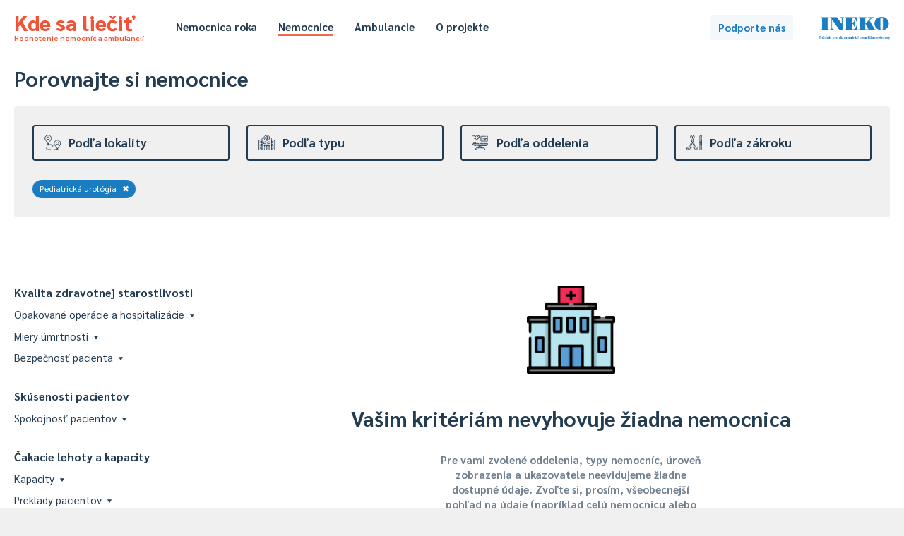

--- FILE ---
content_type: text/html; charset=UTF-8
request_url: https://kdesaliecit.sk/prehlad/nemocnice/112000000/109/-/b/-/name,asc/2021/1
body_size: 49214
content:
<!DOCTYPE html PUBLIC "-//W3C//DTD XHTML 1.0 Transitional//EN" "http://www.w3.org/TR/xhtml1/DTD/xhtml1-transitional.dtd">
<html xmlns="http://www.w3.org/1999/xhtml">
<head>
    <meta http-equiv="Content-Type" content="text/html; charset=utf-8" />
    <meta name="viewport" content="width=device-width"></meta>
    <title>Kde sa liečiť - hodnotenie nemocníc a ambulancií</title>
    <link href='https://fonts.googleapis.com/css?family=Sarabun:400,500,700,800,400italic&subset=latin,latin-ext' rel='stylesheet' type='text/css' />
    <script type="text/javascript" src="/js/jquery-3.4.1.min.js"></script>
    <script type="text/javascript" src="/js/jquery.cookie.js"></script>
    <script type="text/javascript" src="/js/tipped.js"></script>
    
        <script type="text/javascript">
            var page = 'nemocnice';
        </script>
            <script type="text/javascript" src="/js/functions.202601151451.js"></script>
    <link rel="stylesheet" type="text/css" href="/css/leaflet.css" media="screen" /><script type="text/javascript" src="/js/leaflet.js"></script><script type="text/javascript" src="https://www.gstatic.com/charts/loader.js"></script>    <link rel="stylesheet" type="text/css" href="/css/main.202601151451.css" media="screen" />
    <link rel="stylesheet" type="text/css" href="/css/buttons.202601151451.css" media="screen" />
    <link rel="stylesheet" type="text/css" href="/css/tipped.css" media="screen" />
    
			<!-- Google tag (gtag.js) -->
			<script async src='https://www.googletagmanager.com/gtag/js?id=G-7GQ1LV2PN4'></script>
			<script>
			  window.dataLayer = window.dataLayer || [];
			  function gtag(){dataLayer.push(arguments);}
			  gtag('js', new Date());

			  gtag('config', 'G-7GQ1LV2PN4');
			</script>
				<!-- Hotjar Tracking Code for https://kdesaliecit.sk -->
	<script>
		(function(h,o,t,j,a,r){
			h.hj=h.hj||function(){(h.hj.q=h.hj.q||[]).push(arguments)};
			h._hjSettings={hjid:2649951,hjsv:6};
			a=o.getElementsByTagName('head')[0];
			r=o.createElement('script');r.async=1;
			r.src=t+h._hjSettings.hjid+j+h._hjSettings.hjsv;
			a.appendChild(r);
		})(window,document,'https://static.hotjar.com/c/hotjar-','.js?sv=');
	</script>
</head>
<body>
    <div id="header">
    <div class="page">
        <div class="title">
            <a href="/">
                Kde sa liečiť<span>Hodnotenie nemocníc a ambulancií</span>
            </a>
        </div>
        <div class="header-menu">
            <ul class="hm-left">
                <li><a href="/nemocnica-roka/2025" >Nemocnica roka</a></li>
                <li><a href="/prehlad/nemocnice/310000000,211000000/-/-/b/1,2,3,4,5/310000000,desc/2024/1" class="selected">Nemocnice</a></li>
                <li><a href="/prehlad/ambulancie/112100000,218000000/-/-/112100000,desc/2024/1" >Ambulancie</a></li>
                                <li><a href="/o-projekte" >O projekte</a></li>
            </ul>
            <ul class="hm-right">
                                            </ul>
            <div class="clear"></div>
        </div>
        <div class="header-uac">
            <a class="button b-standard b-lightblue" id="podporte" href="https://ineko.darujme.sk/podporte-ineko/" target="_blank">Podporte nás</a>
        </div>
        <div class="ineko">
            <a href="http://ineko.sk"><img src="/images/INEKO-logo.png" /></a>
        </div>            
    </div>
</div>
<div id="content">
<script type="text/javascript">
    $(document).ready(function() {
        Tipped.create('.tip');
    });
</script>

<div class="page">
    <div id="rebricek" class="nemocnice">
        <h1>Porovnajte si nemocnice</h1>
        <div id="reb-header">
            
<div class="rt">
    <div class="rth">
        <div class="rthe " id="rthe-l">
            <a class="rthec" onclick="toggleRankFilter('l');">
                <div class="rtheci"><img src="https://kdesaliecit.sk/images/icons/lokalita.svg"></div>
                <div class="rthecn">Podľa lokality</div>
            </a>
        </div>
        <div class="rthe " id="rthe-t">
            <a class="rthec" onclick="toggleRankFilter('t');">
                <div class="rtheci"><img src="https://kdesaliecit.sk/images/icons/zameranie.svg"></div>
                <div class="rthecn">Podľa typu</div>               
            </a>
        </div>
        <div class="rthe " id="rthe-e">
            <a class="rthec" onclick="toggleRankFilter('e');">
                <div class="rtheci"><img src="https://kdesaliecit.sk/images/icons/oddelenie.svg"></div>
                <div class="rthecn">Podľa oddelenia</div>                
            </a>
        </div>
        <div class="rthe " id="rthe-p">
            <a class="rthec" onclick="toggleRankFilter('p');">
                <div class="rtheci"><img src="https://kdesaliecit.sk/images/icons/zakroky.svg"></div>
                <div class="rthecn">Podľa zákroku</div>
            </a>
        </div>
    </div>
    
    <div id="amb-dummy"><span id="ad-id"></span><span id="ad-dist">1000</span></div>    <div class="rtcg" id="rtcg-l" style="display:none"> 
        <div class="rtcgi">   
            <div class="rtcgic">
                Tu si môžete vybrať zariadenia v okolí vášho bydliska alebo inej obce.
            </div>
        </div>
        <div class="rtcgg">
            <div class="rls-dist">
                <div class="rls-in">
                    Mesto / obec
                </div>
                <div class="rls-iv">
                    <div class="rls-dd" id="rls-dd">
                        <input class="dist-input" id="dist-input" type="text" placeholder="Začnite písať názov..." value=""/>
                        <div class="rls-dl" id="rls-dl" style="display:none">
                        </div>
                    </div>
                </div>
                <div class="rls-in">
                    Vzdialenosť do ... km
                </div>
                <div class="rls-iv">
                    <select class="dist-select" id="dist-select">
                        <option value="2" >2</option><option value="5" >5</option><option value="10" >10</option><option value="20" >20</option><option value="50" >50</option><option value="75" >75</option><option value="100" >100</option><option value="150" >150</option><option value="200" >200</option><option value="1000"  selected="selected">celé Slovensko</option>
                    </select>
                </div>
                <div class="rls-ib">
                    <a class="button b-blueborder b-small" onclick="setDist('nemocnice');">Zobraziť</a>
                </div>
            </div>
        </div>
        <div class="clear"></div>
    </div>

    <div class="rtcg" id="rtcg-t" style="display:none">
        <div class="rtcgi">            
            <div class="rtcgic">
                Tu si môžete triediť zariadenia podľa typu - od nemocníc, cez špecializované centrá až po liečebne či kúpele.
            </div>
        </div>
        <div class="rtcgg">
            <div class="rls-content" id="rls-typy-nemocnice">
                <div id="rls-p-all">
                    <div class="rls-section">
                        <div class="rlss-all"><a href="/prehlad/nemocnice/112000000/109/-/b/-/name,asc/2021/1"><div class="rls-row rlsr-selected"><div class="rlsr-n">Všetky</div></div></a></div><a href="/prehlad/nemocnice/112000000/109/-/b/1/name,asc/2021/1"><div class="rls-row"><div class="rlsr-n">Štátne univerzitné a fakultné nemocnice</div></div></a><a href="/prehlad/nemocnice/112000000/109/-/b/3/name,asc/2021/1"><div class="rls-row"><div class="rlsr-n">Všeobecné nemocnice</div></div></a><a href="/prehlad/nemocnice/112000000/109/-/b/2/name,asc/2021/1"><div class="rls-row"><div class="rlsr-n">Detské fakultné nemocnice</div></div></a><a href="/prehlad/nemocnice/112000000/109/-/b/4/name,asc/2021/1"><div class="rls-row"><div class="rlsr-n">Kardiocentrá</div></div></a><a href="/prehlad/nemocnice/112000000/109/-/b/5/name,asc/2021/1"><div class="rls-row"><div class="rlsr-n">Onkologické ústavy</div></div></a><a href="/prehlad/nemocnice/112000000/109/-/b/6/name,asc/2021/1"><div class="rls-row"><div class="rlsr-n">Psychiatrické nemocnice a liečebne</div></div></a><a href="/prehlad/nemocnice/112000000/109/-/b/7/name,asc/2021/1"><div class="rls-row"><div class="rlsr-n">Centrá pre liečbu drogových závislostí</div></div></a><a href="/prehlad/nemocnice/112000000/109/-/b/8/name,asc/2021/1"><div class="rls-row"><div class="rlsr-n">Ostatné špecializované nemocnice, ústavy a centrá</div></div></a><a href="/prehlad/nemocnice/112000000/109/-/b/9/name,asc/2021/1"><div class="rls-row"><div class="rlsr-n">Liečebne pre dlhodobo chorých</div></div></a><a href="/prehlad/nemocnice/112000000/109/-/b/10/name,asc/2021/1"><div class="rls-row"><div class="rlsr-n">Domy ošetrovateľskej starostlivosti</div></div></a><a href="/prehlad/nemocnice/112000000/109/-/b/11/name,asc/2021/1"><div class="rls-row"><div class="rlsr-n">Hospice</div></div></a><a href="/prehlad/nemocnice/112000000/109/-/b/12/name,asc/2021/1"><div class="rls-row"><div class="rlsr-n">Ostatné zariadenia</div></div></a>                    </div>
                </div>
            </div>
        </div>
        <div class="clear"></div>
    </div>

    <div class="rtcg" id="rtcg-e" style="display:none">
        <div class="rtcgi">            
            <div class="rtcgic">
                Tu si môžete vyfiltrovať oddelenia nemocníc a dozvedieť sa, ako pacienti hodnotia starostlivosť, ubytovacie služby, hygienu či iné. 
            </div>
        </div>
        <div class="rtcgg">
            <div class="rls-content">
                <div class="rlss-all"><a href="/prehlad/nemocnice/112000000/-/-/b/-/name,asc/2021/1"><div class="rls-row rlsr-l"><div class="rlsr-n">Celá nemocnica</div></div></a></div>                
                                <div id="rls-e-top">
                    <h5>Najčastejšie</h5>                    <div class="rls-section">

                        <a href="/prehlad/nemocnice/112000000/109,001/-/b/-/name,asc/2021/1"><div class="rls-row"><div class="rlsr-n">Vnútorné (interné) lekárstvo</div></div></a><a href="/prehlad/nemocnice/112000000/109,010/-/b/-/name,asc/2021/1"><div class="rls-row"><div class="rlsr-n">Chirurgia</div></div></a><a href="/prehlad/nemocnice/112000000/109,025/-/b/-/name,asc/2021/1"><div class="rls-row"><div class="rlsr-n">Anestéziológia a intenzívna medicína</div></div></a><a href="/prehlad/nemocnice/112000000/109,009/-/b/-/name,asc/2021/1"><div class="rls-row"><div class="rlsr-n">Gynekológia a pôrodníctvo</div></div></a><a href="/prehlad/nemocnice/112000000/109,051/-/b/-/name,asc/2021/1"><div class="rls-row"><div class="rlsr-n">Neonatológia (novorodenecké)</div></div></a><a href="/prehlad/nemocnice/112000000/109,007/-/b/-/name,asc/2021/1"><div class="rls-row"><div class="rlsr-n">Pediatria</div></div></a><a href="/prehlad/nemocnice/112000000/109,004/-/b/-/name,asc/2021/1"><div class="rls-row"><div class="rlsr-n">Neurológia</div></div></a><a href="/prehlad/nemocnice/112000000/109,011/-/b/-/name,asc/2021/1"><div class="rls-row"><div class="rlsr-n">Ortopédia</div></div></a><a href="/prehlad/nemocnice/112000000/109,012/-/b/-/name,asc/2021/1"><div class="rls-row"><div class="rlsr-n">Urológia</div></div></a><a href="/prehlad/nemocnice/112000000/109,014/-/b/-/name,asc/2021/1"><div class="rls-row"><div class="rlsr-n">ORL - ušné, nosné, krčné</div></div></a><a href="/prehlad/nemocnice/112000000/109,015/-/b/-/name,asc/2021/1"><div class="rls-row"><div class="rlsr-n">Oftalmológia (očné)</div></div></a><a href="/prehlad/nemocnice/112000000/109,005/-/b/-/name,asc/2021/1"><div class="rls-row"><div class="rlsr-n">Psychiatria</div></div></a><a href="/prehlad/nemocnice/112000000/109,046/-/b/-/name,asc/2021/1"><div class="rls-row"><div class="rlsr-n">Algeziológia</div></div></a>
                    </div>
                    
                                        <div class="rlsr-m"><a class="link" onclick="$('#rls-e-top').toggle();$('#rls-e-all').toggle()">Zobraziť všetky <span>(109)</span></a></div>
                                    </div>
                
                 
                <div id="rls-e-all" style="display:none">
                    <h5>Všetky</h5>
                    <div class="rls-section">

                        <a href="/prehlad/nemocnice/112000000/109,046/-/b/-/name,asc/2021/1"><div class="rls-row"><div class="rlsr-n">Algeziológia</div></div></a><a href="/prehlad/nemocnice/112000000/109,025/-/b/-/name,asc/2021/1"><div class="rls-row"><div class="rlsr-n">Anestéziológia a intenzívna medicína</div></div></a><a href="/prehlad/nemocnice/112000000/109,056/-/b/-/name,asc/2021/1"><div class="rls-row"><div class="rlsr-n">Angiológia</div></div></a><a href="/prehlad/nemocnice/112000000/109,278/-/b/-/name,asc/2021/1"><div class="rls-row"><div class="rlsr-n">Arytmia a koronárna jednotka</div></div></a><a href="/prehlad/nemocnice/112000000/109,068/-/b/-/name,asc/2021/1"><div class="rls-row"><div class="rlsr-n">Cievna chirurgia</div></div></a><a href="/prehlad/nemocnice/112000000/109,053/-/b/-/name,asc/2021/1"><div class="rls-row"><div class="rlsr-n">Čeľustná ortopédia</div></div></a><a href="/prehlad/nemocnice/112000000/109,018/-/b/-/name,asc/2021/1"><div class="rls-row"><div class="rlsr-n">Dermatovenerológia (kožné)</div></div></a><a href="/prehlad/nemocnice/112000000/109,116/-/b/-/name,asc/2021/1"><div class="rls-row"><div class="rlsr-n">Detská dermatovenerológia</div></div></a><a href="/prehlad/nemocnice/112000000/109,107/-/b/-/name,asc/2021/1"><div class="rls-row"><div class="rlsr-n">Detská chirurgia</div></div></a><a href="/prehlad/nemocnice/112000000/109,105/-/b/-/name,asc/2021/1"><div class="rls-row"><div class="rlsr-n">Detská psychiatria</div></div></a><a href="/prehlad/nemocnice/112000000/109,050/-/b/-/name,asc/2021/1"><div class="rls-row"><div class="rlsr-n">Diabetológia</div></div></a><a href="/prehlad/nemocnice/112000000/109,095/-/b/-/name,asc/2021/1"><div class="rls-row"><div class="rlsr-n">Dlhodobá intenzívna starostlivosť</div></div></a><a href="/prehlad/nemocnice/112000000/109,205/-/b/-/name,asc/2021/1"><div class="rls-row"><div class="rlsr-n">Dlhodobo chorých</div></div></a><a href="/prehlad/nemocnice/112000000/109,192/-/b/-/name,asc/2021/1"><div class="rls-row"><div class="rlsr-n">Doliečovacie</div></div></a><a href="/prehlad/nemocnice/112000000/109,064/-/b/-/name,asc/2021/1"><div class="rls-row"><div class="rlsr-n">Endokrinológia</div></div></a><a href="/prehlad/nemocnice/112000000/109,044/-/b/-/name,asc/2021/1"><div class="rls-row"><div class="rlsr-n">Foniatria</div></div></a><a href="/prehlad/nemocnice/112000000/109,027/-/b/-/name,asc/2021/1"><div class="rls-row"><div class="rlsr-n">Fyziatria, balneológia a liečebná rehabilitácia</div></div></a><a href="/prehlad/nemocnice/112000000/109,048/-/b/-/name,asc/2021/1"><div class="rls-row"><div class="rlsr-n">Gastroenterológia</div></div></a><a href="/prehlad/nemocnice/112000000/109,222/-/b/-/name,asc/2021/1"><div class="rls-row"><div class="rlsr-n">Gastroenterologická chirurgia</div></div></a><a href="/prehlad/nemocnice/112000000/109,060/-/b/-/name,asc/2021/1"><div class="rls-row"><div class="rlsr-n">Geriatria</div></div></a><a href="/prehlad/nemocnice/112000000/109,074/-/b/-/name,asc/2021/1"><div class="rls-row"><div class="rlsr-n">Gerontopsychiatria</div></div></a><a href="/prehlad/nemocnice/112000000/109,009/-/b/-/name,asc/2021/1"><div class="rls-row"><div class="rlsr-n">Gynekológia a pôrodníctvo</div></div></a><a href="/prehlad/nemocnice/112000000/109,031/-/b/-/name,asc/2021/1"><div class="rls-row"><div class="rlsr-n">Hematológia a transfuziológia</div></div></a><a href="/prehlad/nemocnice/112000000/109,106/-/b/-/name,asc/2021/1"><div class="rls-row"><div class="rlsr-n">Hrudníková chirurgia</div></div></a><a href="/prehlad/nemocnice/112000000/109,010/-/b/-/name,asc/2021/1"><div class="rls-row"><div class="rlsr-n">Chirurgia</div></div></a><a href="/prehlad/nemocnice/112000000/109,206/-/b/-/name,asc/2021/1"><div class="rls-row"><div class="rlsr-n">Chirurgia ruky</div></div></a><a href="/prehlad/nemocnice/112000000/109,998/-/b/-/name,asc/2021/1"><div class="rls-row"><div class="rlsr-n">Iná odbornosť</div></div></a><a href="/prehlad/nemocnice/112000000/109,002/-/b/-/name,asc/2021/1"><div class="rls-row"><div class="rlsr-n">Infektológia</div></div></a><a href="/prehlad/nemocnice/112000000/109,593/-/b/-/name,asc/2021/1"><div class="rls-row"><div class="rlsr-n">Intervenčná rádiológia</div></div></a><a href="/prehlad/nemocnice/112000000/109,707/-/b/-/name,asc/2021/1"><div class="rls-row"><div class="rlsr-n">Jednotka intenzívnej starostlivosti o novorodencov</div></div></a><a href="/prehlad/nemocnice/112000000/109,203/-/b/-/name,asc/2021/1"><div class="rls-row"><div class="rlsr-n">Jednotka resuscitačnej starostlivosti o novorodencov</div></div></a><a href="/prehlad/nemocnice/112000000/109,708/-/b/-/name,asc/2021/1"><div class="rls-row"><div class="rlsr-n">Jednotka vysokošpecializovanej starostlivosti o novorodencov</div></div></a><a href="/prehlad/nemocnice/112000000/109,605/-/b/-/name,asc/2021/1"><div class="rls-row"><div class="rlsr-n">JIS (centrálna)</div></div></a><a href="/prehlad/nemocnice/112000000/109,660/-/b/-/name,asc/2021/1"><div class="rls-row"><div class="rlsr-n">JIS angiologická</div></div></a><a href="/prehlad/nemocnice/112000000/109,625/-/b/-/name,asc/2021/1"><div class="rls-row"><div class="rlsr-n">JIS centrálna</div></div></a><a href="/prehlad/nemocnice/112000000/109,668/-/b/-/name,asc/2021/1"><div class="rls-row"><div class="rlsr-n">JIS cievnej chirurgie</div></div></a><a href="/prehlad/nemocnice/112000000/109,098/-/b/-/name,asc/2021/1"><div class="rls-row"><div class="rlsr-n">JIS geriatrická</div></div></a><a href="/prehlad/nemocnice/112000000/109,609/-/b/-/name,asc/2021/1"><div class="rls-row"><div class="rlsr-n">JIS gynekologická</div></div></a><a href="/prehlad/nemocnice/112000000/109,631/-/b/-/name,asc/2021/1"><div class="rls-row"><div class="rlsr-n">JIS hematologická</div></div></a><a href="/prehlad/nemocnice/112000000/109,706/-/b/-/name,asc/2021/1"><div class="rls-row"><div class="rlsr-n">JIS hrudníková chirurgia</div></div></a><a href="/prehlad/nemocnice/112000000/109,202/-/b/-/name,asc/2021/1"><div class="rls-row"><div class="rlsr-n">JIS chirurgická</div></div></a><a href="/prehlad/nemocnice/112000000/109,602/-/b/-/name,asc/2021/1"><div class="rls-row"><div class="rlsr-n">JIS infekčná</div></div></a><a href="/prehlad/nemocnice/112000000/109,196/-/b/-/name,asc/2021/1"><div class="rls-row"><div class="rlsr-n">JIS interná</div></div></a><a href="/prehlad/nemocnice/112000000/109,626/-/b/-/name,asc/2021/1"><div class="rls-row"><div class="rlsr-n">JIS kardiochirurgická</div></div></a><a href="/prehlad/nemocnice/112000000/109,197/-/b/-/name,asc/2021/1"><div class="rls-row"><div class="rlsr-n">JIS kardiologická</div></div></a><a href="/prehlad/nemocnice/112000000/109,670/-/b/-/name,asc/2021/1"><div class="rls-row"><div class="rlsr-n">JIS maxilofaciálna chirurgia</div></div></a><a href="/prehlad/nemocnice/112000000/109,198/-/b/-/name,asc/2021/1"><div class="rls-row"><div class="rlsr-n">JIS metabolická</div></div></a><a href="/prehlad/nemocnice/112000000/109,637/-/b/-/name,asc/2021/1"><div class="rls-row"><div class="rlsr-n">JIS neurochirurgická</div></div></a><a href="/prehlad/nemocnice/112000000/109,201/-/b/-/name,asc/2021/1"><div class="rls-row"><div class="rlsr-n">JIS neurologická</div></div></a><a href="/prehlad/nemocnice/112000000/109,601/-/b/-/name,asc/2021/1"><div class="rls-row"><div class="rlsr-n">JIS onkologická</div></div></a><a href="/prehlad/nemocnice/112000000/109,611/-/b/-/name,asc/2021/1"><div class="rls-row"><div class="rlsr-n">JIS ortopedická</div></div></a><a href="/prehlad/nemocnice/112000000/109,604/-/b/-/name,asc/2021/1"><div class="rls-row"><div class="rlsr-n">JIS otorinolaryngologická</div></div></a><a href="/prehlad/nemocnice/112000000/109,199/-/b/-/name,asc/2021/1"><div class="rls-row"><div class="rlsr-n">JIS pediatrická</div></div></a><a href="/prehlad/nemocnice/112000000/109,200/-/b/-/name,asc/2021/1"><div class="rls-row"><div class="rlsr-n">JIS pneumologická a ftizeologická</div></div></a><a href="/prehlad/nemocnice/112000000/109,691/-/b/-/name,asc/2021/1"><div class="rls-row"><div class="rlsr-n">JIS popáleninová</div></div></a><a href="/prehlad/nemocnice/112000000/109,709/-/b/-/name,asc/2021/1"><div class="rls-row"><div class="rlsr-n">JIS psychiatrická</div></div></a><a href="/prehlad/nemocnice/112000000/109,603/-/b/-/name,asc/2021/1"><div class="rls-row"><div class="rlsr-n">JIS spondylochirurgická</div></div></a><a href="/prehlad/nemocnice/112000000/109,613/-/b/-/name,asc/2021/1"><div class="rls-row"><div class="rlsr-n">JIS úrazová</div></div></a><a href="/prehlad/nemocnice/112000000/109,612/-/b/-/name,asc/2021/1"><div class="rls-row"><div class="rlsr-n">JIS urologická</div></div></a><a href="/prehlad/nemocnice/112000000/109,069/-/b/-/name,asc/2021/1"><div class="rls-row"><div class="rlsr-n">Kardiochirurgia</div></div></a><a href="/prehlad/nemocnice/112000000/109,049/-/b/-/name,asc/2021/1"><div class="rls-row"><div class="rlsr-n">Kardiológia</div></div></a><a href="/prehlad/nemocnice/112000000/109,019/-/b/-/name,asc/2021/1"><div class="rls-row"><div class="rlsr-n">Klinická onkológia</div></div></a><a href="/prehlad/nemocnice/112000000/109,306/-/b/-/name,asc/2021/1"><div class="rls-row"><div class="rlsr-n">Klinické pracovné lekárstvo a klinická toxikológia</div></div></a><a href="/prehlad/nemocnice/112000000/109,070/-/b/-/name,asc/2021/1"><div class="rls-row"><div class="rlsr-n">Maxilofaciálna chirurgia</div></div></a><a href="/prehlad/nemocnice/112000000/109,073/-/b/-/name,asc/2021/1"><div class="rls-row"><div class="rlsr-n">Medicína drogových závislostí</div></div></a><a href="/prehlad/nemocnice/112000000/109,063/-/b/-/name,asc/2021/1"><div class="rls-row"><div class="rlsr-n">Nefrológia</div></div></a><a href="/prehlad/nemocnice/112000000/109,051/-/b/-/name,asc/2021/1"><div class="rls-row"><div class="rlsr-n">Neonatológia (novorodenecké)</div></div></a><a href="/prehlad/nemocnice/112000000/109,037/-/b/-/name,asc/2021/1"><div class="rls-row"><div class="rlsr-n">Neurochirurgia</div></div></a><a href="/prehlad/nemocnice/112000000/109,004/-/b/-/name,asc/2021/1"><div class="rls-row"><div class="rlsr-n">Neurológia</div></div></a><a href="/prehlad/nemocnice/112000000/109,223/-/b/-/name,asc/2021/1"><div class="rls-row"><div class="rlsr-n">Neuropsychiatria</div></div></a><a href="/prehlad/nemocnice/112000000/109,047/-/b/-/name,asc/2021/1"><div class="rls-row"><div class="rlsr-n">Nukleárna medicína</div></div></a><a href="/prehlad/nemocnice/112000000/109,015/-/b/-/name,asc/2021/1"><div class="rls-row"><div class="rlsr-n">Oftalmológia (očné)</div></div></a><a href="/prehlad/nemocnice/112000000/109,229/-/b/-/name,asc/2021/1"><div class="rls-row"><div class="rlsr-n">Onkológia v gynekológii</div></div></a><a href="/prehlad/nemocnice/112000000/109,319/-/b/-/name,asc/2021/1"><div class="rls-row"><div class="rlsr-n">Onkológia v chirurgii</div></div></a><a href="/prehlad/nemocnice/112000000/109,014/-/b/-/name,asc/2021/1"><div class="rls-row"><div class="rlsr-n">ORL - ušné, nosné, krčné</div></div></a><a href="/prehlad/nemocnice/112000000/109,011/-/b/-/name,asc/2021/1"><div class="rls-row"><div class="rlsr-n">Ortopédia</div></div></a><a href="/prehlad/nemocnice/112000000/109,039/-/b/-/name,asc/2021/1"><div class="rls-row"><div class="rlsr-n">Ortopedická protetika</div></div></a><a href="/prehlad/nemocnice/112000000/109,993/-/b/-/name,asc/2021/1"><div class="rls-row"><div class="rlsr-n">ošetrovateľská starostlivosť v zariadení sociálnych služieb</div></div></a><a href="/prehlad/nemocnice/112000000/109,334/-/b/-/name,asc/2021/1"><div class="rls-row"><div class="rlsr-n">Paliatívna medicína</div></div></a><a href="/prehlad/nemocnice/112000000/109,007/-/b/-/name,asc/2021/1"><div class="rls-row"><div class="rlsr-n">Pediatria</div></div></a><a href="/prehlad/nemocnice/112000000/109,323/-/b/-/name,asc/2021/1"><div class="rls-row"><div class="rlsr-n">Pediatrická anestéziológia</div></div></a><a href="/prehlad/nemocnice/112000000/109,153/-/b/-/name,asc/2021/1"><div class="rls-row"><div class="rlsr-n">Pediatrická endokrinológia</div></div></a><a href="/prehlad/nemocnice/112000000/109,329/-/b/-/name,asc/2021/1"><div class="rls-row"><div class="rlsr-n">Pediatrická hematológia a onkológia</div></div></a><a href="/prehlad/nemocnice/112000000/109,331/-/b/-/name,asc/2021/1"><div class="rls-row"><div class="rlsr-n">Pediatrická infektológia</div></div></a><a href="/prehlad/nemocnice/112000000/109,332/-/b/-/name,asc/2021/1"><div class="rls-row"><div class="rlsr-n">Pediatrická intenzívna medicína</div></div></a><a href="/prehlad/nemocnice/112000000/109,155/-/b/-/name,asc/2021/1"><div class="rls-row"><div class="rlsr-n">Pediatrická kardiológia</div></div></a><a href="/prehlad/nemocnice/112000000/109,104/-/b/-/name,asc/2021/1"><div class="rls-row"><div class="rlsr-n">Pediatrická neurológia</div></div></a><a href="/prehlad/nemocnice/112000000/109,336/-/b/-/name,asc/2021/1"><div class="rls-row"><div class="rlsr-n">Pediatrická oftalmológia</div></div></a><a href="/prehlad/nemocnice/112000000/109,108/-/b/-/name,asc/2021/1"><div class="rls-row"><div class="rlsr-n">Pediatrická ortopédia</div></div></a><a href="/prehlad/nemocnice/112000000/109,114/-/b/-/name,asc/2021/1"><div class="rls-row"><div class="rlsr-n">Pediatrická otorinolaryngológia</div></div></a><a href="/prehlad/nemocnice/112000000/109,156/-/b/-/name,asc/2021/1"><div class="rls-row"><div class="rlsr-n">Pediatrická pneumológia a ftizeológia</div></div></a><a href="/prehlad/nemocnice/112000000/-/-/b/-/name,asc/2021/1"><div class="rls-row rlsr-selected"><div class="rlsr-n">Pediatrická urológia</div></div></a><a href="/prehlad/nemocnice/112000000/109,038/-/b/-/name,asc/2021/1"><div class="rls-row"><div class="rlsr-n">Plastická chirurgia</div></div></a><a href="/prehlad/nemocnice/112000000/109,003/-/b/-/name,asc/2021/1"><div class="rls-row"><div class="rlsr-n">Pneumológia a ftizeológia</div></div></a><a href="/prehlad/nemocnice/112000000/109,191/-/b/-/name,asc/2021/1"><div class="rls-row"><div class="rlsr-n">Popáleninové</div></div></a><a href="/prehlad/nemocnice/112000000/109,006/-/b/-/name,asc/2021/1"><div class="rls-row"><div class="rlsr-n">Pracovné lekárstvo</div></div></a><a href="/prehlad/nemocnice/112000000/109,005/-/b/-/name,asc/2021/1"><div class="rls-row"><div class="rlsr-n">Psychiatria</div></div></a><a href="/prehlad/nemocnice/112000000/109,043/-/b/-/name,asc/2021/1"><div class="rls-row"><div class="rlsr-n">Radiačná onkológia</div></div></a><a href="/prehlad/nemocnice/112000000/109,023/-/b/-/name,asc/2021/1"><div class="rls-row"><div class="rlsr-n">Rádiológia</div></div></a><a href="/prehlad/nemocnice/112000000/109,045/-/b/-/name,asc/2021/1"><div class="rls-row"><div class="rlsr-n">Reumatológia</div></div></a><a href="/prehlad/nemocnice/112000000/109,599/-/b/-/name,asc/2021/1"><div class="rls-row"><div class="rlsr-n">Spondylochirurgia</div></div></a><a href="/prehlad/nemocnice/112000000/109,207/-/b/-/name,asc/2021/1"><div class="rls-row"><div class="rlsr-n">Transplantačné</div></div></a><a href="/prehlad/nemocnice/112000000/109,013/-/b/-/name,asc/2021/1"><div class="rls-row"><div class="rlsr-n">Úrazová chirurgia</div></div></a><a href="/prehlad/nemocnice/112000000/109,012/-/b/-/name,asc/2021/1"><div class="rls-row"><div class="rlsr-n">Urológia</div></div></a><a href="/prehlad/nemocnice/112000000/109,620/-/b/-/name,asc/2021/1"><div class="rls-row"><div class="rlsr-n">Ústavná hospicová starostlivosť</div></div></a><a href="/prehlad/nemocnice/112000000/109,193/-/b/-/name,asc/2021/1"><div class="rls-row"><div class="rlsr-n">Ústavná ošetrovateľská starostlivosť</div></div></a><a href="/prehlad/nemocnice/112000000/109,001/-/b/-/name,asc/2021/1"><div class="rls-row"><div class="rlsr-n">Vnútorné (interné) lekárstvo</div></div></a><a href="/prehlad/nemocnice/112000000/109,134/-/b/-/name,asc/2021/1"><div class="rls-row"><div class="rlsr-n">Zdravotnícke pomôcky</div></div></a><a href="/prehlad/nemocnice/112000000/109,802/-/b/-/name,asc/2021/1"><div class="rls-row"><div class="rlsr-n">Zubné lekárstvo</div></div></a>
                    </div>
                    <div class="rlsr-m"><a class="link" onclick="$('#rls-e-top').toggle();$('#rls-e-all').toggle()">Zobraziť najčastejšie <span>(13)</span></a></div>
                </div>
                
            </div>
        </div>
        <div class="clear"></div>
    </div>
    
    <script type="text/javascript" src="/js/search.2026011514.js"></script>
    <div class="rtcg" id="rtcg-p" style="display:none"> 
        <div class="rtcgi">   
            <div class="rtcgic">
                Tu si môžete vybrať konkrétne operačné zákroky alebo ich skupiny. Pre operačné zákroky však evidujeme iba ich počet, nie aj ďalšie ukazovatele (napr. spokojnosť pacientov s nimi alebo reoperovanosť).
            </div>
        </div>
        <div class="rtcgg">
            <div class="rls-content" id="rls-zakroky">
                <div class="rls-section">
                    <form id="f-search" method="get" action="/vyhladavanie">
                        <div class="rlss-i">
                            <input type="text" name="searchbox" id="oz-searchbox" placeholder="začnite písať názov zákroku..." autocomplete="off">                    
                            <img id="loupe" src="/images/icons/search.png" />
                            <div id="ivs-srz"></div>
                        </div>
                    </form>
                    <div class="rlsr-bread"><a href="/prehlad/nemocnice/112000000,100000000/109/-/b/-/100000000,asc/2021/1">Operačné zákroky</a></div><div class="rlss-all"><a href="/prehlad/nemocnice/112000000,100000000/109/-/b/-/100000000,asc/2021/1"><div class="rls-row"><div class="rlsr-n">Všetky zákroky spolu&nbsp;&rtrif;</div></div></a></div><h5>Počet operačných zákrokov</h5><a href="/prehlad/nemocnice/112000000,111000000/109/-/b/-/111000000,asc/2021/1"><div class="rls-row"><div class="rlsr-n"><div class="icp-sei"><img src="/images/icons/oz-1.png"/></div>Nervový systém&nbsp;&rtrif;</div></div></a><a href="/prehlad/nemocnice/112000000,112000000/109/-/b/-/112000000,asc/2021/1"><div class="rls-row"><div class="rlsr-n"><div class="icp-sei"><img src="/images/icons/oz-2.png"/></div>Endokrinný systém&nbsp;&rtrif;</div></div></a><a href="/prehlad/nemocnice/112000000,113000000/109/-/b/-/113000000,asc/2021/1"><div class="rls-row"><div class="rlsr-n"><div class="icp-sei"><img src="/images/icons/oz-3.png"/></div>Lebka&nbsp;&rtrif;</div></div></a><a href="/prehlad/nemocnice/112000000,114000000/109/-/b/-/114000000,asc/2021/1"><div class="rls-row"><div class="rlsr-n"><div class="icp-sei"><img src="/images/icons/oz-4.png"/></div>Oči&nbsp;&rtrif;</div></div></a><a href="/prehlad/nemocnice/112000000,115000000/109/-/b/-/115000000,asc/2021/1"><div class="rls-row"><div class="rlsr-n"><div class="icp-sei"><img src="/images/icons/oz-5.png"/></div>Uši, nos, ústa a krk&nbsp;&rtrif;</div></div></a><a href="/prehlad/nemocnice/112000000,116000000/109/-/b/-/116000000,asc/2021/1"><div class="rls-row"><div class="rlsr-n"><div class="icp-sei"><img src="/images/icons/oz-6.png"/></div>Dýchací systém a hrudník&nbsp;&rtrif;</div></div></a><a href="/prehlad/nemocnice/112000000,117000000/109/-/b/-/117000000,asc/2021/1"><div class="rls-row"><div class="rlsr-n"><div class="icp-sei"><img src="/images/icons/oz-7.png"/></div>Srdcovo-cievny systém&nbsp;&rtrif;</div></div></a><a href="/prehlad/nemocnice/112000000,118000000/109/-/b/-/118000000,asc/2021/1"><div class="rls-row"><div class="rlsr-n"><div class="icp-sei"><img src="/images/icons/oz-8.png"/></div>Krvný a lymfatický systém&nbsp;&rtrif;</div></div></a><a href="/prehlad/nemocnice/112000000,119000000/109/-/b/-/119000000,asc/2021/1"><div class="rls-row"><div class="rlsr-n"><div class="icp-sei"><img src="/images/icons/oz-9.png"/></div>Tráviaci systém a brucho&nbsp;&rtrif;</div></div></a><a href="/prehlad/nemocnice/112000000,120000000/109/-/b/-/120000000,asc/2021/1"><div class="rls-row"><div class="rlsr-n"><div class="icp-sei"><img src="/images/icons/oz-10.png"/></div>Mužské pohlavné orgány&nbsp;&rtrif;</div></div></a><a href="/prehlad/nemocnice/112000000,121000000/109/-/b/-/121000000,asc/2021/1"><div class="rls-row"><div class="rlsr-n"><div class="icp-sei"><img src="/images/icons/oz-11.png"/></div>Ženské pohlavné orgány&nbsp;&rtrif;</div></div></a><a href="/prehlad/nemocnice/112000000,122000000/109/-/b/-/122000000,asc/2021/1"><div class="rls-row"><div class="rlsr-n"><div class="icp-sei"><img src="/images/icons/oz-12.png"/></div>Svaly a kostra&nbsp;&rtrif;</div></div></a><a href="/prehlad/nemocnice/112000000,123000000/109/-/b/-/123000000,asc/2021/1"><div class="rls-row"><div class="rlsr-n"><div class="icp-sei"><img src="/images/icons/oz-13.png"/></div>Koža&nbsp;&rtrif;</div></div></a><a href="/prehlad/nemocnice/112000000,125000000/109/-/b/-/125000000,asc/2021/1"><div class="rls-row"><div class="rlsr-n"><div class="icp-sei"><img src="/images/icons/oz-15.png"/></div>Pôrody&nbsp;&rtrif;</div></div></a>                </div>
            </div>
        </div>
        <div class="clear"></div>
    </div>
    <div class="rts">
               
        <div class="rtsp">
    
                <div class="rtst" id="rtst-e"><a href="/prehlad/nemocnice/112000000/-/-/b/-/name,asc/2021/1">Pediatrická urológia<span>✖</span></a>
                </div>
                    </div>
  
           
    </div>
</div>

<script type="text/javascript">
    var Anchor = window.location.hash;
    if (Anchor) {
        showRankFilter(Anchor.substr(1));
    }
</script>
           </div>
        <div id="reb-selector">
            
<div class="rl-section">
    
            <div class="reb-ac" id="reb-ac">
                <div class="reb-ac1" id="reb-ac1">
                    <div class="reb-ac1-content"><div class="reb-ac1-row rar-b rar-l0" id="rar-b-20"><div class="rar-n" onclick="$('#rar-c-20').toggle();">Kvalita zdravotnej starostlivosti</div></div><div class="rar-l1" id="rar-c-20"><div class="reb-ac1-row rar-c rarc rar-hasnt-data" id="rar-b-200000000"><div class="rar-n"  onclick="$('#rar-c-200000000-0').toggle();")>Opakované operácie a hospitalizácie<span class="darr"></span></div></div><div class="rar-l2" id="rar-c-200000000-0" style="display:none"><div class="reb-ac1-row rar-dp"><div class="reb-ac-chb"><a class="button b-pm" href="/prehlad/nemocnice/112000000,211000000/109/-/b/-/name,asc/2021/1">&#10004;</a></div><div class="reb-ac-chn">Opakované operácie</div></div><div class="reb-ac1-row rar-dp"><div class="reb-ac-chb"><a class="button b-pm" href="/prehlad/nemocnice/112000000,212100000/109/-/b/-/name,asc/2021/1">&#10004;</a></div><div class="reb-ac-chn">Opakované hospitalizácie do 30 dní</div></div><div class="reb-ac1-row rar-dp"><div class="reb-ac-chb"><a class="button b-pm" href="/prehlad/nemocnice/112000000,212200000/109/-/b/-/name,asc/2021/1">&#10004;</a></div><div class="reb-ac-chn">Opakované hospitalizácie do 90 dní</div></div></div><div class="reb-ac1-row rar-c rarc rar-hasnt-data" id="rar-b-200000000"><div class="rar-n"  onclick="$('#rar-c-200000000-1').toggle();")>Miery úmrtnosti<span class="darr"></span></div></div><div class="rar-l2" id="rar-c-200000000-1" style="display:none"><div class="reb-ac1-row rar-dp"><div class="reb-ac-chb"><a class="button b-pm" href="/prehlad/nemocnice/112000000,231000000/109/-/b/-/name,asc/2021/1">&#10004;</a></div><div class="reb-ac-chn">Úmrtnosť celková</div></div><div class="reb-ac1-row rar-dp"><div class="reb-ac-chb"><a class="button b-pm" href="/prehlad/nemocnice/112000000,232000000/109/-/b/-/name,asc/2021/1">&#10004;</a></div><div class="reb-ac-chn">Úmrtnosť po operačných výkonoch</div></div></div><div class="reb-ac1-row rar-c rarc rar-hasnt-data" id="rar-b-200000000"><div class="rar-n"  onclick="$('#rar-c-200000000-2').toggle();")>Bezpečnosť pacienta<span class="darr"></span></div></div><div class="rar-l2" id="rar-c-200000000-2" style="display:none"><div class="reb-ac1-row rar-dp"><div class="reb-ac-chb"><a class="button b-pm" href="/prehlad/nemocnice/112000000,251000000/109/-/b/-/name,asc/2021/1">&#10004;</a></div><div class="reb-ac-chn">Infekcie získané v nemocnici</div></div><div class="reb-ac1-row rar-dp"><div class="reb-ac-chb"><a class="button b-pm" href="/prehlad/nemocnice/112000000,252000000/109/-/b/-/name,asc/2021/1">&#10004;</a></div><div class="reb-ac-chn">Preležaniny</div></div></div></div><div class="reb-ac1-row rar-b rar-l0" id="rar-b-30"><div class="rar-n" onclick="$('#rar-c-30').toggle();">Skúsenosti pacientov</div></div><div class="rar-l1" id="rar-c-30"><div class="reb-ac1-row rar-c rarc rar-hasnt-data" id="rar-b-300000000"><div class="rar-n"  onclick="$('#rar-c-300000000-0').toggle();")>Spokojnosť pacientov<span class="darr"></span></div></div><div class="rar-l2" id="rar-c-300000000-0" style="display:none"><div class="reb-ac1-row rar-dp"><div class="reb-ac-chb"><a class="button b-pm" href="/prehlad/nemocnice/112000000,312000000/109/-/b/-/name,asc/2021/1">&#10004;</a></div><div class="reb-ac-chn">Prístup personálu k pacientom</div></div><div class="reb-ac1-row rar-dp"><div class="reb-ac-chb"><a class="button b-pm" href="/prehlad/nemocnice/112000000,313000000/109/-/b/-/name,asc/2021/1">&#10004;</a></div><div class="reb-ac-chn">Informovanie pacientov</div></div><div class="reb-ac1-row rar-dp"><div class="reb-ac-chb"><a class="button b-pm" href="/prehlad/nemocnice/112000000,314000000/109/-/b/-/name,asc/2021/1">&#10004;</a></div><div class="reb-ac-chn">"Hotelové" služby</div></div></div></div><div class="reb-ac1-row rar-b rar-l0" id="rar-b-40"><div class="rar-n" onclick="$('#rar-c-40').toggle();">Čakacie lehoty a kapacity</div></div><div class="rar-l1" id="rar-c-40"><div class="reb-ac1-row rar-c rarc rar-hasnt-data" id="rar-b-400000000"><div class="rar-n"  onclick="$('#rar-c-400000000-0').toggle();")>Kapacity<span class="darr"></span></div></div><div class="rar-l2" id="rar-c-400000000-0" style="display:none"><div class="reb-ac1-row rar-dp"><div class="reb-ac-chb"><a class="button b-pm" href="/prehlad/nemocnice/112000000,411000000/109/-/b/-/name,asc/2021/1">&#10004;</a></div><div class="reb-ac-chn">Priemerná dĺžka hospitalizácie</div></div><div class="reb-ac1-row rar-dp"><div class="reb-ac-chb"><a class="button b-pm" href="/prehlad/nemocnice/112000000,413000000/109/-/b/-/name,asc/2021/1">&#10004;</a></div><div class="reb-ac-chn">Počet lôžok</div></div><div class="reb-ac1-row rar-dp"><div class="reb-ac-chb"><a class="button b-pm" href="/prehlad/nemocnice/112000000,415000000/109/-/b/-/name,asc/2021/1">&#10004;</a></div><div class="reb-ac-chn">Plánovanosť</div></div><div class="reb-ac1-row rar-dp"><div class="reb-ac-chb"><a class="button b-pm" href="/prehlad/nemocnice/112000000,711000000/109/-/b/-/name,asc/2021/1">&#10004;</a></div><div class="reb-ac-chn">Počet operovaných pacientov</div></div><div class="reb-ac1-row rar-dp"><div class="reb-ac-chb"><a class="button b-pm" href="/prehlad/nemocnice/112000000,712000000/109/-/b/-/name,asc/2021/1">&#10004;</a></div><div class="reb-ac-chn">Počet hospitalizovaných pacientov</div></div></div><div class="reb-ac1-row rar-c rarc rar-hasnt-data" id="rar-b-400000000"><div class="rar-n"  onclick="$('#rar-c-400000000-1').toggle();")>Preklady pacientov<span class="darr"></span></div></div><div class="rar-l2" id="rar-c-400000000-1" style="display:none"><div class="reb-ac1-row rar-dp"><div class="reb-ac-chb"><a class="button b-pm" href="/prehlad/nemocnice/112000000,421000000/109/-/b/-/name,asc/2021/1">&#10004;</a></div><div class="reb-ac-chn">Prijatia z iného zariadenia</div></div><div class="reb-ac1-row rar-dp"><div class="reb-ac-chb"><a class="button b-pm" href="/prehlad/nemocnice/112000000,422000000/109/-/b/-/name,asc/2021/1">&#10004;</a></div><div class="reb-ac-chn">Presuny do iného zariadenia</div></div><div class="reb-ac1-row rar-dp"><div class="reb-ac-chb"><a class="button b-pm" href="/prehlad/nemocnice/112000000,423000000/109/-/b/-/name,asc/2021/1">&#10004;</a></div><div class="reb-ac-chn">Preklady v rámci zariadenia</div></div></div></div>
                    </div>
                </div>
            </div>
        </div>        </div>
        <div id="reb-content">
            
                    <div id="error">
                        <img src="/images/icons/hospital.png">
                        <h1>Vašim kritériám nevyhovuje žiadna nemocnica</h1>
                        <h5>Pre vami zvolené oddelenia, typy nemocníc, úroveň zobrazenia a ukazovatele neevidujeme žiadne dostupné údaje. Zvoľte si, prosím, všeobecnejší pohľad na údaje (napríklad celú nemocnicu alebo viac typov nemocníc spolu), alebo iné ukazovatele.</h5>
                    </div>
                            </div>
        <div class="clear"></div>
                <div class="legenda-farieb">
            <div class="lf-legenda">
                <div class="lf-el">
                    <div class="lf-bullet"><div class="pctdbr pctdb-5"></div></div>
                    <div class="lfel-text">Výrazne lepšie ako priemer</div>
                </div>
                <div class="lf-el">
                    <div class="lf-bullet"><div class="pctdbr pctdb-4"></div></div>
                    <div class="lfel-text">Lepšie ako priemer</div>
                </div>
                <div class="lf-el">
                    <div class="lf-bullet"><div class="pctdbr pctdb-3"></div></div>
                    <div class="lfel-text">Okolo priemeru</div>
                </div>
                <div class="lf-el">
                    <div class="lf-bullet"><div class="pctdbr pctdb-2"></div></div>
                    <div class="lfel-text">Horšie ako priemer</div>
                </div>
                <div class="lf-el">
                    <div class="lf-bullet"><div class="pctdbr pctdb-1"></div></div>
                    <div class="lfel-text">Výrazne horšie ako priemer porovnávaných zariadení</div>
                </div>
                <div class="lf-el">
                    <div class="lf-bullet"><div class="pctdbr pctdb-0"></div></div>
                    <div class="lfel-text">Nehodnotené</div>
                </div>
            </div>
        </div>
        <div class="vysvetlivky">
    <h5>Vysvetlivky</h5>
    <div class="rebv-v">
        <div class="rebvv-ot">
            <a onclick="$('#rebvv-od-1').toggle()">Ako vzniká farebné hodnotenie?<span>&dtrif;</span></a>
        </div>
        <div class="rebvv-od" id="rebvv-od-1" style="display:none;">
            Farebné hodnotenie sa počíta výhradne z tých nemocníc (oddelení), ktoré sa momentálne zobrazujú v rebríčku. V rôznych rebríčkoch sa preto môže tá istá hodnota zobrazovať rôznmi farbami. Napríklad, v rámci kardiocentier môže byť spokojnosť pacientov na úrovni 90 % podpriemerná, ale pri porovnaní aj so všeobecnými nemocnicami už ide o nadpriemernú spokojnosť.
        </div>
    </div>
    <div class="rebv-v">
        <div class="rebvv-ot">
            <a onclick="$('#rebvv-od-2').toggle()">Prečo hodnotíme iné parametre na úrovni nemocnice a iné na úrovni oddelenia?<span>&dtrif;</span></a>
        </div>
        <div class="rebvv-od" id="rebvv-od-2" style="display:none;">
            Niektoré parametre sú dostupné iba za celé zariadenie, iné aj na úrovni oddelení. Iba za celú nemocnicu sú dostupné najmä také údaje, ktoré na podrobnejšej úrovni nie je možné sledovať alebo neexistujú, ako napríklad hospodárenie. Naopak, na úrovni oddelení sú dostupné najmä medicínske ukazovatele a spokojnosť pacientov.
        </div>
    </div>
    <div class="rebv-v">
        <div class="rebvv-ot">
            <a onclick="$('#rebvv-od-3').toggle()">Prečo pri niektorých parametroch zobrazujeme hodnotu, ale nie farebný pruh?<span>&dtrif;</span></a>
        </div>
        <div class="rebvv-od" id="rebvv-od-3" style="display:none;">
            Farebný pruh (od <em>"výrazne lepšie ako priemer"</em> až po <em>"výrazne horšie ako priemer"</em>) zobrazujeme iba vtedy, ak je hodnota vypočítaná na dostatočne veľkej vzorke (teda existuje dostatočne veľa porovnateľných nemocníc) a zároveň vieme povedať, či je lepšia väčšia alebo menšia hodnota.
        </div>
    </div>
    <div class="rebv-v">
        <div class="rebvv-ot">
            <a onclick="$('#rebvv-od-4').toggle()">Prečo môže mať tá istá hodnota iný farebný pruh v profile nemocnice a iný v rebríčku?<span>&dtrif;</span></a>
        </div>
        <div class="rebvv-od" id="rebvv-od-4" style="display:none;">
            V profile nemocnice sa farba pruhu počíta iba z porovnateľných nemocníc. Napríklad profil onkologického ústavu sa porovnáva iba s ostatnými onkologickými ústavmi alebo malé nemocnice iba s malými nemocnicami. V rebríčku sa farba pruhu počíta na základe všetkých nemocníc, ktoré si používateľ do rebríčku pridá. Bez ohľadu na to, či sú to veľké alebo malé nemocnice, kardiologické, onkologické ústavy či iné zdravotnícke zariadenia.
        </div>
    </div>
    <div class="rebv-v">
        <div class="rebvv-ot">
            <a onclick="$('#rebvv-od-5').toggle()">Aký je rozdiel medzi súkromnou a štátnou nemocnicou? Hodnotíme ich naraz?<span>&dtrif;</span></a>
        </div>
        <div class="rebvv-od" id="rebvv-od-5" style="display:none;">
            Pre pacienta nie je medzi nimi žiadny rozdiel. V oboch typoch nemocníc má nárok na rovnakú zdravotnú starostlivosť bez akéhokoľvek doplatku. Rozdiel je iba v tom, kto tieto nemocnice spravuje. V prípade súkromných nemocníc ide najčastejšie o neziskové organizácie, spoločnosti s ručením obmedzeným alebo akciové spoločnosti, v prípade "štátnych" ide typicky o vyššie územné celky, mestá alebo Ministerstvo zdravotníctva SR.
        </div>
    </div>
</div>
    </div>    
</div>

<script type="text/javascript">
    
    $('body').click(function (e){    
        if(e.target.id !== "rts-selected") {
            $('#rts-select').hide();
        }
    });
    
</script>

    </div>
<div id="footer">
    <div class="page">
        <div id="footer-content">
            <div class="fc-left">                
                <a href="/" class="blink">Domov</a>&emsp;
                <a href="/nemocnica-roka/2025" class="blink">Nemocnica&nbsp;roka</a>&emsp;
                <a href="/prehlad/nemocnice/310000000,211000000/-/-/b/1,2,3,4,5/310000000,desc/2024/1" class="blink">Nemocnice</a>&emsp;
                <a href="/prehlad/ambulancie/112100000,218000000/-/-/112100000,desc/2024/1" class="blink">Ambulancie</a>&emsp;
                                <a href="/o-projekte" class="blink">O&nbsp;projekte</a>&emsp;
            </div>
            <div class="fc-right">
                <a href="/disclaimer" class="blink">Vylúčenie zodpovednosti</a>&emsp;
                <a href="/cookies" class="blink">Ochrana osobných údajov</a>
            </div>
            <div class="clear"></div>
        </div>
    </div>
</div>
<div id="superfooter">
    <div class="page">
        <div id="superfooter-content">
            <div class="fc-bottom">
                <div class="fc-left">
                    Projekt finančne podporujú                    
                    <div class="fct-img">
                        <a href="https://www.dovera.sk/" target="_blank"><img src="/images/dovera.svg" alt="dovera.sk" style="width: 130px; padding-top: 17px; padding-right: 50px;"></a>
                        <a href="https://msquare.sk/" target="_blank"><img src="/images/logo-Msquare.png" alt="Msquare" style="width: 56px; padding-top: 24px; padding-right: 50px;"></a>
                        <a href="https://www.union.sk/" target="_blank"><img src="/images/union.png" alt="union.sk" style="width: 120px; padding-top: 24px;"></a>                                     
                    </div>
                </div>
                <div class="fc-right">
                    Partner portálu pre právne služby
                    <div class="fct-img">
                        <a href="https://www.paulqlaw.com/" target="_blank"><img src="/images/logo-PaulQ.png" alt="paulqlaw.com" style="width: 140px; padding-top: 21px"></a>
                    </div>
                </div>
                <div class="clear"></div>
            </div>
        </div>
    </div>
</div>
        </body>
</html>
